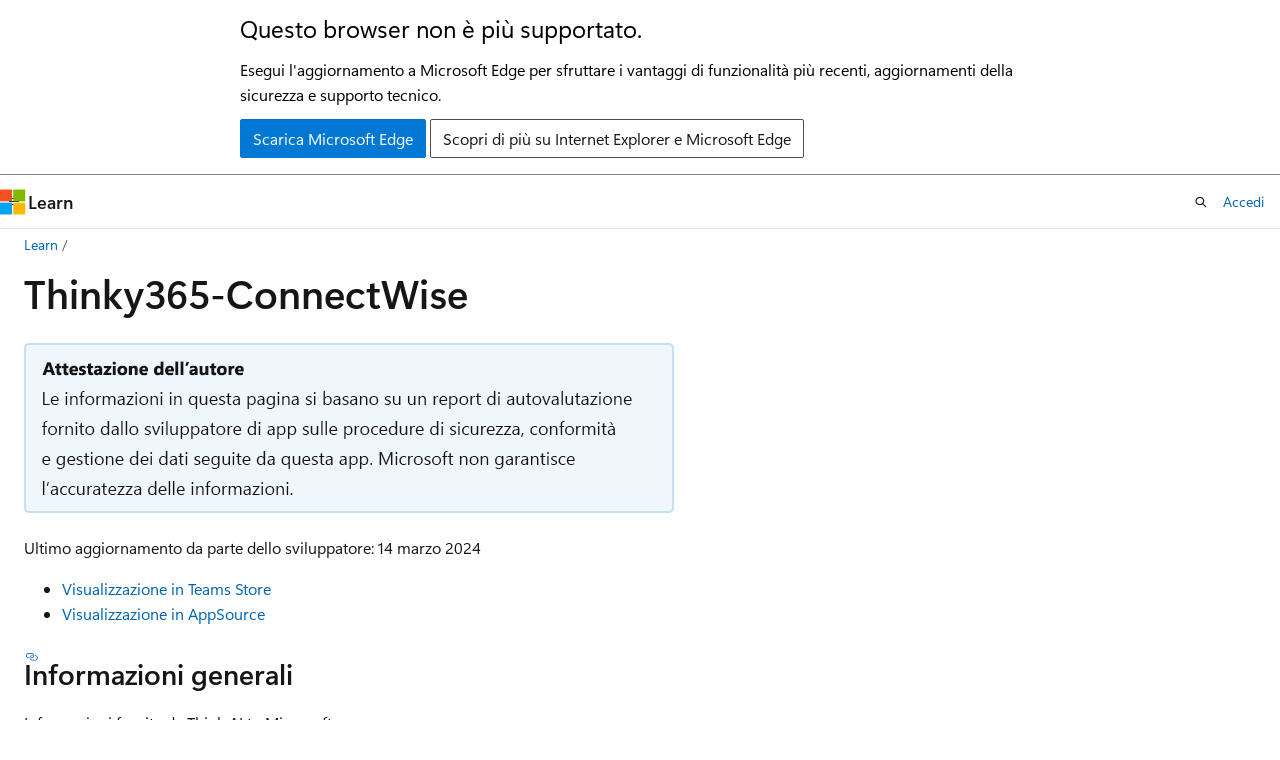

--- FILE ---
content_type: text/html
request_url: https://learn.microsoft.com/it-it/microsoft-365-app-certification/teams/think-ai-thinky365-connectwise
body_size: 50849
content:
 <!DOCTYPE html>
		<html
			class="layout layout-holy-grail   show-table-of-contents conceptual show-breadcrumb default-focus"
			lang="it-it"
			dir="ltr"
			data-authenticated="false"
			data-auth-status-determined="false"
			data-target="docs"
			x-ms-format-detection="none"
		>
			
		<head>
			<title>Informazioni sulle applicazioni per Thinky365-ConnectWise da Think AI - Microsoft 365 App Certification | Microsoft Learn</title>
			<meta charset="utf-8" />
			<meta name="viewport" content="width=device-width, initial-scale=1.0" />
			<meta name="color-scheme" content="light dark" />

			<meta name="description" content="Tutte le informazioni di sicurezza e conformità disponibili per Thinky365-ConnectWise, i criteri di gestione dei dati, le informazioni sul catalogo delle app di Microsoft Cloud App Security e le informazioni sulla sicurezza/conformità nel registro CSA STAR." />
			<link rel="canonical" href="https://learn.microsoft.com/it-it/microsoft-365-app-certification/teams/think-ai-thinky365-connectwise" /> 

			<!-- Non-customizable open graph and sharing-related metadata -->
			<meta name="twitter:card" content="summary_large_image" />
			<meta name="twitter:site" content="@MicrosoftLearn" />
			<meta property="og:type" content="website" />
			<meta property="og:image:alt" content="Microsoft Learn" />
			<meta property="og:image" content="https://learn.microsoft.com/en-us/media/open-graph-image.png" />
			<!-- Page specific open graph and sharing-related metadata -->
			<meta property="og:title" content="Informazioni sulle applicazioni per Thinky365-ConnectWise da Think AI - Microsoft 365 App Certification" />
			<meta property="og:url" content="https://learn.microsoft.com/it-it/microsoft-365-app-certification/teams/think-ai-thinky365-connectwise" />
			<meta property="og:description" content="Tutte le informazioni di sicurezza e conformità disponibili per Thinky365-ConnectWise, i criteri di gestione dei dati, le informazioni sul catalogo delle app di Microsoft Cloud App Security e le informazioni sulla sicurezza/conformità nel registro CSA STAR." />
			<meta name="platform_id" content="4c421876-624a-b306-5e13-352da66e0009" /> <meta name="scope" content="Microsoft Teams" />
			<meta name="locale" content="it-it" />
			 <meta name="adobe-target" content="true" /> 
			<meta name="uhfHeaderId" content="MSDocsHeader-M365-IT" />

			<meta name="page_type" content="conceptual" />

			<!--page specific meta tags-->
			

			<!-- custom meta tags -->
			
		<meta name="schema" content="Conceptual" />
	
		<meta name="author" content="LGerrard" />
	
		<meta name="breadcrumb_path" content="/microsoft-365-app-certification/breadcrumb/toc.json" />
	
		<meta name="certification_type" content="attested" />
	
		<meta name="depot_name" content="office.OfficeDocs-M365AppCertification" />
	
		<meta name="document_id" content="8cdbd11a-7e1c-941b-6034-9bbfb5b7790c" />
	
		<meta name="document_version_independent_id" content="8cdbd11a-7e1c-941b-6034-9bbfb5b7790c" />
	
		<meta name="feedback_system" content="None" />
	
		<meta name="git_commit_id" content="fcc0a44d21f60aa202fb40641c070aa8123f1980" />
	
		<meta name="gitcommit" content="https://github.com/MicrosoftDocs/OfficeDocs-AppCompliance-pr/blob/fcc0a44d21f60aa202fb40641c070aa8123f1980/Apps/teams/think-ai-thinky365-connectwise.md" />
	
		<meta name="manager" content="tonybal" />
	
		<meta name="ms.author" content="legerrar" />
	
		<meta name="ms.date" content="2024-03-14T00:00:00Z" />
	
		<meta name="ms.service" content="microsoft-365-app-compliance-program" />
	
		<meta name="ms.topic" content="article" />
	
		<meta name="original_content_git_url" content="https://github.com/MicrosoftDocs/OfficeDocs-AppCompliance-pr/blob/live/Apps/teams/think-ai-thinky365-connectwise.md" />
	
		<meta name="recommendations" content="true" />
	
		<meta name="site_name" content="Docs" />
	
		<meta name="updated_at" content="2024-11-22T04:52:00Z" />
	
		<meta name="zone_pivot_groups" content="app-info-data-security-compliance-privsection-zerotrust" />
	
		<meta name="ocv-translation-feedback" content="true" />
	
		<meta name="ms.translationtype" content="MT" />
	
		<meta name="ms.contentlocale" content="it-it" />
	
		<meta name="loc_version" content="2024-07-18T20:30:11.2694282Z" />
	
		<meta name="loc_source_id" content="Github-181972375#live" />
	
		<meta name="loc_file_id" content="Github-181972375.live.office.OfficeDocs-M365AppCertification.teams/think-ai-thinky365-connectwise.md" />
	
		<meta name="toc_rel" content="../toc.json" />
	
		<meta name="feedback_product_url" content="" />
	
		<meta name="feedback_help_link_type" content="" />
	
		<meta name="feedback_help_link_url" content="" />
	
		<meta name="word_count" content="1015" />
	
		<meta name="asset_id" content="teams/think-ai-thinky365-connectwise" />
	
		<meta name="item_type" content="Content" />
	
		<meta name="previous_tlsh_hash" content="BE3F89E19588CB2B5AFF308CDDA4CFD5D828F09C5F33B858CB11C8E6B34D245E6D92ED27F1B9C6C42906AA6B138FD991B145E57FC8C9BBE9740188E6121D118A999A71DF04" />
	
		<meta name="github_feedback_content_git_url" content="https://github.com/MicrosoftDocs/OfficeDocs-AppCompliance/blob/public/Apps/teams/think-ai-thinky365-connectwise.md" />
	 

			<!-- assets and js globals -->
			
			<link rel="stylesheet" href="/static/assets/0.4.03309.7437-48c6dbc9/styles/site-ltr.css" />
			
			<link rel="preconnect" href="//mscom.demdex.net" crossorigin />
						<link rel="dns-prefetch" href="//target.microsoft.com" />
						<link rel="dns-prefetch" href="//microsoftmscompoc.tt.omtrdc.net" />
						<link
							rel="preload"
							as="script"
							href="/static/third-party/adobe-target/at-js/2.9.0/at.js"
							integrity="sha384-l4AKhsU8cUWSht4SaJU5JWcHEWh1m4UTqL08s6b/hqBLAeIDxTNl+AMSxTLx6YMI"
							crossorigin="anonymous"
							id="adobe-target-script"
							type="application/javascript"
						/>
			<script src="https://wcpstatic.microsoft.com/mscc/lib/v2/wcp-consent.js"></script>
			<script src="https://js.monitor.azure.com/scripts/c/ms.jsll-4.min.js"></script>
			<script src="/_themes/docs.theme/master/it-it/_themes/global/deprecation.js"></script>

			<!-- msdocs global object -->
			<script id="msdocs-script">
		var msDocs = {
  "environment": {
    "accessLevel": "online",
    "azurePortalHostname": "portal.azure.com",
    "reviewFeatures": false,
    "supportLevel": "production",
    "systemContent": true,
    "siteName": "learn",
    "legacyHosting": false
  },
  "data": {
    "contentLocale": "it-it",
    "contentDir": "ltr",
    "userLocale": "it-it",
    "userDir": "ltr",
    "pageTemplate": "Conceptual",
    "brand": "",
    "context": {},
    "standardFeedback": false,
    "showFeedbackReport": false,
    "feedbackHelpLinkType": "",
    "feedbackHelpLinkUrl": "",
    "feedbackSystem": "None",
    "feedbackGitHubRepo": "",
    "feedbackProductUrl": "",
    "extendBreadcrumb": true,
    "isEditDisplayable": false,
    "isPrivateUnauthorized": false,
    "hideViewSource": false,
    "isPermissioned": false,
    "hasRecommendations": true,
    "contributors": [
      {
        "name": "LGerrard",
        "url": "https://github.com/LGerrard"
      },
      {
        "name": "testaccount29-eng",
        "url": "https://github.com/testaccount29-eng"
      },
      {
        "name": "certgit",
        "url": "https://github.com/certgit"
      }
    ]
  },
  "functions": {}
};;
	</script>

			<!-- base scripts, msdocs global should be before this -->
			<script src="/static/assets/0.4.03309.7437-48c6dbc9/scripts/it-it/index-docs.js"></script>
			

			<!-- json-ld -->
			
		</head>
	
			<body
				id="body"
				data-bi-name="body"
				class="layout-body "
				lang="it-it"
				dir="ltr"
			>
				<header class="layout-body-header">
		<div class="header-holder has-default-focus">
			
		<a
			href="#main"
			
			style="z-index: 1070"
			class="outline-color-text visually-hidden-until-focused position-fixed inner-focus focus-visible top-0 left-0 right-0 padding-xs text-align-center background-color-body"
			
		>
			Ignora e passa al contenuto principale
		</a>
	
		<a
			href="#"
			data-skip-to-ask-learn
			style="z-index: 1070"
			class="outline-color-text visually-hidden-until-focused position-fixed inner-focus focus-visible top-0 left-0 right-0 padding-xs text-align-center background-color-body"
			hidden
		>
			Passare all&#39;esperienza di chat di Ask Learn
		</a>
	

			<div hidden id="cookie-consent-holder" data-test-id="cookie-consent-container"></div>
			<!-- Unsupported browser warning -->
			<div
				id="unsupported-browser"
				style="background-color: white; color: black; padding: 16px; border-bottom: 1px solid grey;"
				hidden
			>
				<div style="max-width: 800px; margin: 0 auto;">
					<p style="font-size: 24px">Questo browser non è più supportato.</p>
					<p style="font-size: 16px; margin-top: 16px;">
						Esegui l&#39;aggiornamento a Microsoft Edge per sfruttare i vantaggi di funzionalità più recenti, aggiornamenti della sicurezza e supporto tecnico.
					</p>
					<div style="margin-top: 12px;">
						<a
							href="https://go.microsoft.com/fwlink/p/?LinkID=2092881 "
							style="background-color: #0078d4; border: 1px solid #0078d4; color: white; padding: 6px 12px; border-radius: 2px; display: inline-block;"
						>
							Scarica Microsoft Edge
						</a>
						<a
							href="https://learn.microsoft.com/en-us/lifecycle/faq/internet-explorer-microsoft-edge"
							style="background-color: white; padding: 6px 12px; border: 1px solid #505050; color: #171717; border-radius: 2px; display: inline-block;"
						>
							Scopri di più su Internet Explorer e Microsoft Edge
						</a>
					</div>
				</div>
			</div>
			<!-- site header -->
			<header
				id="ms--site-header"
				data-test-id="site-header-wrapper"
				role="banner"
				itemscope="itemscope"
				itemtype="http://schema.org/Organization"
			>
				<div
					id="ms--mobile-nav"
					class="site-header display-none-tablet padding-inline-none gap-none"
					data-bi-name="mobile-header"
					data-test-id="mobile-header"
				></div>
				<div
					id="ms--primary-nav"
					class="site-header display-none display-flex-tablet"
					data-bi-name="L1-header"
					data-test-id="primary-header"
				></div>
				<div
					id="ms--secondary-nav"
					class="site-header display-none display-flex-tablet"
					data-bi-name="L2-header"
					data-test-id="secondary-header"
					
				></div>
			</header>
			
		<!-- banner -->
		<div data-banner>
			<div id="disclaimer-holder"></div>
			
		</div>
		<!-- banner end -->
	
		</div>
	</header>
				 <section
					id="layout-body-menu"
					class="layout-body-menu display-flex"
					data-bi-name="menu"
			  >
					
		<div
			id="left-container"
			class="left-container display-none display-block-tablet padding-inline-sm padding-bottom-sm width-full"
			data-toc-container="true"
		>
			<!-- Regular TOC content (default) -->
			<div id="ms--toc-content" class="height-full">
				<nav
					id="affixed-left-container"
					class="margin-top-sm-tablet position-sticky display-flex flex-direction-column"
					aria-label="Principale"
					data-bi-name="left-toc"
					role="navigation"
				></nav>
			</div>
			<!-- Collapsible TOC content (hidden by default) -->
			<div id="ms--toc-content-collapsible" class="height-full" hidden>
				<nav
					id="affixed-left-container"
					class="margin-top-sm-tablet position-sticky display-flex flex-direction-column"
					aria-label="Principale"
					data-bi-name="left-toc"
					role="navigation"
				>
					<div
						id="ms--collapsible-toc-header"
						class="display-flex justify-content-flex-end margin-bottom-xxs"
					>
						<button
							type="button"
							class="button button-clear inner-focus"
							data-collapsible-toc-toggle
							aria-expanded="true"
							aria-controls="ms--collapsible-toc-content"
							aria-label="Sommario"
						>
							<span class="icon font-size-h4" aria-hidden="true">
								<span class="docon docon-panel-left-contract"></span>
							</span>
						</button>
					</div>
				</nav>
			</div>
		</div>
	
			  </section>

				<main
					id="main"
					role="main"
					class="layout-body-main "
					data-bi-name="content"
					lang="it-it"
					dir="ltr"
				>
					
			<div
		id="ms--content-header"
		class="content-header default-focus border-bottom-none"
		data-bi-name="content-header"
	>
		<div class="content-header-controls margin-xxs margin-inline-sm-tablet">
			<button
				type="button"
				class="contents-button button button-sm margin-right-xxs"
				data-bi-name="contents-expand"
				aria-haspopup="true"
				data-contents-button
			>
				<span class="icon" aria-hidden="true"><span class="docon docon-menu"></span></span>
				<span class="contents-expand-title"> Sommario </span>
			</button>
			<button
				type="button"
				class="ap-collapse-behavior ap-expanded button button-sm"
				data-bi-name="ap-collapse"
				aria-controls="action-panel"
			>
				<span class="icon" aria-hidden="true"><span class="docon docon-exit-mode"></span></span>
				<span>Esci dalla modalità editor</span>
			</button>
		</div>
	</div>
			<div data-main-column class="padding-sm padding-top-none padding-top-sm-tablet">
				<div>
					
		<div id="article-header" class="background-color-body margin-bottom-xs display-none-print">
			<div class="display-flex align-items-center justify-content-space-between">
				
		<details
			id="article-header-breadcrumbs-overflow-popover"
			class="popover"
			data-for="article-header-breadcrumbs"
		>
			<summary
				class="button button-clear button-primary button-sm inner-focus"
				aria-label="Tutti i percorsi di navigazione"
			>
				<span class="icon">
					<span class="docon docon-more"></span>
				</span>
			</summary>
			<div id="article-header-breadcrumbs-overflow" class="popover-content padding-none"></div>
		</details>

		<bread-crumbs
			id="article-header-breadcrumbs"
			role="group"
			aria-label="Percorsi di navigazione"
			data-test-id="article-header-breadcrumbs"
			class="overflow-hidden flex-grow-1 margin-right-sm margin-right-md-tablet margin-right-lg-desktop margin-left-negative-xxs padding-left-xxs"
		></bread-crumbs>
	 
		<div
			id="article-header-page-actions"
			class="opacity-none margin-left-auto display-flex flex-wrap-no-wrap align-items-stretch"
		>
			
		<button
			class="button button-sm border-none inner-focus display-none-tablet flex-shrink-0 "
			data-bi-name="ask-learn-assistant-entry"
			data-test-id="ask-learn-assistant-modal-entry-mobile"
			data-ask-learn-modal-entry
			
			type="button"
			style="min-width: max-content;"
			aria-expanded="false"
			aria-label="Chiedi a Learn"
			hidden
		>
			<span class="icon font-size-lg" aria-hidden="true">
				<span class="docon docon-chat-sparkle-fill gradient-ask-learn-logo"></span>
			</span>
		</button>
		<button
			class="button button-sm display-none display-inline-flex-tablet display-none-desktop flex-shrink-0 margin-right-xxs border-color-ask-learn "
			data-bi-name="ask-learn-assistant-entry"
			
			data-test-id="ask-learn-assistant-modal-entry-tablet"
			data-ask-learn-modal-entry
			type="button"
			style="min-width: max-content;"
			aria-expanded="false"
			hidden
		>
			<span class="icon font-size-lg" aria-hidden="true">
				<span class="docon docon-chat-sparkle-fill gradient-ask-learn-logo"></span>
			</span>
			<span>Chiedi a Learn</span>
		</button>
		<button
			class="button button-sm display-none flex-shrink-0 display-inline-flex-desktop margin-right-xxs border-color-ask-learn "
			data-bi-name="ask-learn-assistant-entry"
			
			data-test-id="ask-learn-assistant-flyout-entry"
			data-ask-learn-flyout-entry
			data-flyout-button="toggle"
			type="button"
			style="min-width: max-content;"
			aria-expanded="false"
			aria-controls="ask-learn-flyout"
			hidden
		>
			<span class="icon font-size-lg" aria-hidden="true">
				<span class="docon docon-chat-sparkle-fill gradient-ask-learn-logo"></span>
			</span>
			<span>Chiedi a Learn</span>
		</button>
	 
		<button
			type="button"
			id="ms--focus-mode-button"
			data-focus-mode
			data-bi-name="focus-mode-entry"
			class="button button-sm flex-shrink-0 margin-right-xxs display-none display-inline-flex-desktop"
		>
			<span class="icon font-size-lg" aria-hidden="true">
				<span class="docon docon-glasses"></span>
			</span>
			<span>Modalità messa a fuoco</span>
		</button>
	 

			<details class="popover popover-right" id="article-header-page-actions-overflow">
				<summary
					class="justify-content-flex-start button button-clear button-sm button-primary inner-focus"
					aria-label="Altre azioni"
					title="Altre azioni"
				>
					<span class="icon" aria-hidden="true">
						<span class="docon docon-more-vertical"></span>
					</span>
				</summary>
				<div class="popover-content">
					
		<button
			data-page-action-item="overflow-mobile"
			type="button"
			class="button-block button-sm inner-focus button button-clear display-none-tablet justify-content-flex-start text-align-left"
			data-bi-name="contents-expand"
			data-contents-button
			data-popover-close
		>
			<span class="icon">
				<span class="docon docon-editor-list-bullet" aria-hidden="true"></span>
			</span>
			<span class="contents-expand-title">Sommario</span>
		</button>
	 
		<a
			id="lang-link-overflow"
			class="button-sm inner-focus button button-clear button-block justify-content-flex-start text-align-left"
			data-bi-name="language-toggle"
			data-page-action-item="overflow-all"
			data-check-hidden="true"
			data-read-in-link
			href="#"
			hidden
		>
			<span class="icon" aria-hidden="true" data-read-in-link-icon>
				<span class="docon docon-locale-globe"></span>
			</span>
			<span data-read-in-link-text>Leggere in inglese</span>
		</a>
	 
		<button
			type="button"
			class="collection button button-clear button-sm button-block justify-content-flex-start text-align-left inner-focus"
			data-list-type="collection"
			data-bi-name="collection"
			data-page-action-item="overflow-all"
			data-check-hidden="true"
			data-popover-close
		>
			<span class="icon" aria-hidden="true">
				<span class="docon docon-circle-addition"></span>
			</span>
			<span class="collection-status">Aggiungi</span>
		</button>
	
					
		<button
			type="button"
			class="collection button button-block button-clear button-sm justify-content-flex-start text-align-left inner-focus"
			data-list-type="plan"
			data-bi-name="plan"
			data-page-action-item="overflow-all"
			data-check-hidden="true"
			data-popover-close
			hidden
		>
			<span class="icon" aria-hidden="true">
				<span class="docon docon-circle-addition"></span>
			</span>
			<span class="plan-status">Aggiungere al piano</span>
		</button>
	  
					
		<hr class="margin-block-xxs" />
		<h4 class="font-size-sm padding-left-xxs">Condividi tramite</h4>
		
					<a
						class="button button-clear button-sm inner-focus button-block justify-content-flex-start text-align-left text-decoration-none share-facebook"
						data-bi-name="facebook"
						data-page-action-item="overflow-all"
						href="#"
					>
						<span class="icon color-primary" aria-hidden="true">
							<span class="docon docon-facebook-share"></span>
						</span>
						<span>Facebook</span>
					</a>

					<a
						href="#"
						class="button button-clear button-sm inner-focus button-block justify-content-flex-start text-align-left text-decoration-none share-twitter"
						data-bi-name="twitter"
						data-page-action-item="overflow-all"
					>
						<span class="icon color-text" aria-hidden="true">
							<span class="docon docon-xlogo-share"></span>
						</span>
						<span>x.com</span>
					</a>

					<a
						href="#"
						class="button button-clear button-sm inner-focus button-block justify-content-flex-start text-align-left text-decoration-none share-linkedin"
						data-bi-name="linkedin"
						data-page-action-item="overflow-all"
					>
						<span class="icon color-primary" aria-hidden="true">
							<span class="docon docon-linked-in-logo"></span>
						</span>
						<span>LinkedIn</span>
					</a>
					<a
						href="#"
						class="button button-clear button-sm inner-focus button-block justify-content-flex-start text-align-left text-decoration-none share-email"
						data-bi-name="email"
						data-page-action-item="overflow-all"
					>
						<span class="icon color-primary" aria-hidden="true">
							<span class="docon docon-mail-message"></span>
						</span>
						<span>E-mail</span>
					</a>
			  
	 
		<hr class="margin-block-xxs" />
		<button
			class="button button-block button-clear button-sm justify-content-flex-start text-align-left inner-focus"
			type="button"
			data-bi-name="print"
			data-page-action-item="overflow-all"
			data-popover-close
			data-print-page
			data-check-hidden="true"
		>
			<span class="icon color-primary" aria-hidden="true">
				<span class="docon docon-print"></span>
			</span>
			<span>Stampa</span>
		</button>
	
				</div>
			</details>
		</div>
	
			</div>
		</div>
	  
		<!-- privateUnauthorizedTemplate is hidden by default -->
		<div unauthorized-private-section data-bi-name="permission-content-unauthorized-private" hidden>
			<hr class="hr margin-top-xs margin-bottom-sm" />
			<div class="notification notification-info">
				<div class="notification-content">
					<p class="margin-top-none notification-title">
						<span class="icon">
							<span class="docon docon-exclamation-circle-solid" aria-hidden="true"></span>
						</span>
						<span>Nota</span>
					</p>
					<p class="margin-top-none authentication-determined not-authenticated">
						L'accesso a questa pagina richiede l'autorizzazione. È possibile provare ad <a class="docs-sign-in" href="#" data-bi-name="permission-content-sign-in">accedere</a> o <a  class="docs-change-directory" data-bi-name="permisson-content-change-directory">modificare le directory</a>.
					</p>
					<p class="margin-top-none authentication-determined authenticated">
						L'accesso a questa pagina richiede l'autorizzazione. È possibile provare a <a class="docs-change-directory" data-bi-name="permisson-content-change-directory">modificare le directory</a>.
					</p>
				</div>
			</div>
		</div>
	
					<div class="content"><h1 id="thinky365-connectwise">Thinky365-ConnectWise</h1></div>
					
		<div
			id="article-metadata"
			data-bi-name="article-metadata"
			data-test-id="article-metadata"
			class="page-metadata-container display-flex gap-xxs justify-content-space-between align-items-center flex-wrap-wrap"
		>
			 
				<div
					id="user-feedback"
					class="margin-block-xxs display-none display-none-print"
					hidden
					data-hide-on-archived
				>
					
		<button
			id="user-feedback-button"
			data-test-id="conceptual-feedback-button"
			class="button button-sm button-clear button-primary display-none"
			type="button"
			data-bi-name="user-feedback-button"
			data-user-feedback-button
			hidden
		>
			<span class="icon" aria-hidden="true">
				<span class="docon docon-like"></span>
			</span>
			<span>Commenti e suggerimenti</span>
		</button>
	
				</div>
		  
		</div>
	 
		<div data-id="ai-summary" hidden>
			<div id="ms--ai-summary-cta" class="margin-top-xs display-flex align-items-center">
				<span class="icon" aria-hidden="true">
					<span class="docon docon-sparkle-fill gradient-text-vivid"></span>
				</span>
				<button
					id="ms--ai-summary"
					type="button"
					class="tag tag-sm tag-suggestion margin-left-xxs"
					data-test-id="ai-summary-cta"
					data-bi-name="ai-summary-cta"
					data-an="ai-summary"
				>
					<span class="ai-summary-cta-text">
						Riepiloga questo articolo per me
					</span>
				</button>
			</div>
			<!-- Slot where the client will render the summary card after the user clicks the CTA -->
			<div id="ms--ai-summary-header" class="margin-top-xs"></div>
		</div>
	 
		<nav
			id="center-doc-outline"
			class="doc-outline is-hidden-desktop display-none-print margin-bottom-sm"
			data-bi-name="intopic toc"
			aria-label="In questo articolo"
		>
			<h2 id="ms--in-this-article" class="title is-6 margin-block-xs">
				In questo articolo
			</h2>
		</nav>
	
					<div class="content"><p></p>

              <img alt="Attestazione del server di pubblicazione: le informazioni in questa pagina si basano su un report di autovalutazione fornito dallo sviluppatore dell'app sulle procedure di sicurezza, conformità e gestione dei dati seguite da questa app. Microsoft non garantisce l'accuratezza delle informazioni." src="../media/attested.png" width="650" data-linktype="relative-path">
              
            
<p>Ultimo aggiornamento da parte dello sviluppatore: 14 marzo 2024</p>
<ul>
<li>
              <a href="https://teams.microsoft.com/l/app/1191b3d5-ea1d-4605-9a94-ac4523b85c06" target="_blank" data-linktype="external">Visualizzazione in Teams Store</a></li>
<li>
              <a href="https://appsource.microsoft.com/product/office/WA200004299" target="_blank" data-linktype="external">Visualizzazione in AppSource</a></li>
</ul>
<div class="zone has-pivot" data-pivot="general">
<h3 id="general-information">Informazioni generali</h3>
<p>Informazioni fornite da Think AI to Microsoft:</p>
<table>
<thead>
<tr>
<th style="text-align: left;">
              <strong>Informazioni</strong></th>
<th style="text-align: left;">
              <strong>Risposta</strong></th>
</tr>
</thead>
<tbody>
<tr>
<td style="text-align: left;">Nome dell'app</td>
<td style="text-align: left;">Thinky365-ConnectWise</td>
</tr>
<tr>
<td style="text-align: left;">ID</td>
<td style="text-align: left;">WA200004299</td>
</tr>
<tr>
<td style="text-align: left;">client Office 365 supportati</td>
<td style="text-align: left;">Microsoft Teams</td>
</tr>
<tr>
<td style="text-align: left;">Nome della società partner</td>
<td style="text-align: left;">Pensare all'intelligenza artificiale</td>
</tr>
<tr>
<td style="text-align: left;">Sito Web dell'azienda</td>
<td style="text-align: left;"><a href="https://www.thinky365.com" data-linktype="external">https://www.thinky365.com</a></td>
</tr>
<tr>
<td style="text-align: left;">Condizioni per l'utilizzo dell'app</td>
<td style="text-align: left;"><a href="https://thinky365.com/terms-of-use/" data-linktype="external">https://thinky365.com/terms-of-use/</a></td>
</tr>
<tr>
<td style="text-align: left;">Funzionalità di base dell'app</td>
<td style="text-align: left;">Engage con i clienti in modi nuovi e innovativi migliorando al tempo stesso l'esperienza complessiva del cliente</td>
</tr>
<tr>
<td style="text-align: left;">Sede della società</td>
<td style="text-align: left;">Stati Uniti d'America</td>
</tr>
<tr>
<td style="text-align: left;">Pagina delle informazioni sull'app</td>
<td style="text-align: left;"></td>
</tr>
<tr>
<td style="text-align: left;">Qual è l'ambiente di hosting o il modello di servizio usato per eseguire l'app?</td>
<td style="text-align: left;">Paas</td>
</tr>
<tr>
<td style="text-align: left;">Quali provider di servizi cloud di hosting usano l'app?</td>
<td style="text-align: left;">Azure</td>
</tr>
</tbody>
</table>
<h3 id="questions">Domande</h3>
<p>Domande o aggiornamenti a una qualsiasi delle informazioni visualizzate qui? 
              <a href="https://aka.ms/AppComplianceQuestions" target="_blank" data-linktype="external">Contattaci!</a></p>
</div>
<div class="zone has-pivot" data-pivot="data">
<h3 id="how-the-app-handles-data">Modalità di gestione dei dati da parte dell'app</h3>
<p>Queste informazioni sono state fornite da Think AI su come questa app raccoglie e archivia i dati dell'organizzazione e sul controllo che l'organizzazione avrà sui dati raccolti dall'app.</p>
<table>
<thead>
<tr>
<th style="text-align: left;">
              <strong>Informazioni</strong></th>
<th style="text-align: left;">
              <strong>Risposta</strong></th>
</tr>
</thead>
<tbody>
<tr>
<td style="text-align: left;">L'app o l'infrastruttura sottostante elabora i dati relativi a un cliente Microsoft o al dispositivo?</td>
<td style="text-align: left;">No</td>
</tr>
<tr>
<td style="text-align: left;">L'app o l'infrastruttura sottostante archivia i dati dei clienti Microsoft?</td>
<td style="text-align: left;">Sì</td>
</tr>
<tr>
<td style="text-align: left;">Quali dati vengono archiviati nei database?</td>
<td style="text-align: left;">Endpoint di servizi come Microsoft Graph, CRM e Azure</td>
</tr>
<tr>
<td style="text-align: left;">Se l'infrastruttura sottostante elabora o archivia i dati dei clienti Microsoft, dove vengono archiviati geograficamente questi dati?</td>
<td style="text-align: left;">Stati Uniti d'America</td>
</tr>
<tr>
<td style="text-align: left;">Si dispone di un processo di noleggio e smaltimento dei dati stabilito?</td>
<td style="text-align: left;">No</td>
</tr>
<tr>
<td style="text-align: left;">Per quanto tempo vengono conservati i dati dopo la chiusura dell'account?</td>
<td style="text-align: left;">Meno di 30 giorni</td>
</tr>
<tr>
<td style="text-align: left;">Si dispone di un processo di gestione dell'accesso ai dati stabilito?</td>
<td style="text-align: left;">Sì</td>
</tr>
<tr>
<td style="text-align: left;">Trasferisci i dati dei clienti o il contenuto del cliente a terze parti o sub-responsabili del trattamento?</td>
<td style="text-align: left;">No</td>
</tr>
</tbody>
</table>
<h3 id="questions">Domande</h3>
<p>Domande o aggiornamenti a una qualsiasi delle informazioni visualizzate qui? 
              <a href="https://aka.ms/AppComplianceQuestions" target="_blank" data-linktype="external">Contattaci!</a></p>
</div>
<div class="zone has-pivot" data-pivot="security">
<p>Di seguito sono riportate le informazioni del catalogo <a href="https://www.microsoft.com/enterprise-mobility-security/cloud-app-security" data-linktype="external">di Microsoft Cloud App Security</a>.</p>
<table>
<thead>
<tr>
<th style="text-align: left;">
              <strong>Informazioni</strong></th>
<th style="text-align: left;">
              <strong>Risposta</strong></th>
</tr>
</thead>
<tbody>
<tr>
<td style="text-align: left;">Si eseguono test di penetrazione annuali sull'app?</td>
<td style="text-align: left;">No</td>
</tr>
<tr>
<td style="text-align: left;">L'app dispone di un piano di ripristino di emergenza documentato, inclusa una strategia di backup e ripristino?</td>
<td style="text-align: left;">Sì</td>
</tr>
<tr>
<td style="text-align: left;">L'ambiente usa la protezione antimalware tradizionale o i controlli delle applicazioni?</td>
<td style="text-align: left;">ApplicationControls</td>
</tr>
<tr>
<td style="text-align: left;">Si dispone di un processo stabilito per l'individuazione e la classificazione dei rischi delle vulnerabilità di sicurezza?</td>
<td style="text-align: left;">No</td>
</tr>
<tr>
<td style="text-align: left;">Si dispone di un criterio che regola il contratto di servizio (SLA) per l'applicazione di patch?</td>
<td style="text-align: left;">No</td>
</tr>
<tr>
<td style="text-align: left;">Si eseguono attività di gestione delle patch in base ai contratti di servizio dei criteri di applicazione delle patch?</td>
<td style="text-align: left;">No</td>
</tr>
<tr>
<td style="text-align: left;">L'ambiente ha sistemi operativi o software non supportati?</td>
<td style="text-align: left;">No</td>
</tr>
<tr>
<td style="text-align: left;">Si esegue l'analisi trimestrale delle vulnerabilità nell'app e nell'infrastruttura che la supporta?</td>
<td style="text-align: left;">Sì</td>
</tr>
<tr>
<td style="text-align: left;">È installato un firewall sul limite di rete esterno?</td>
<td style="text-align: left;">Sì</td>
</tr>
<tr>
<td style="text-align: left;">Si dispone di un processo di gestione delle modifiche stabilito usato per esaminare e approvare le richieste di modifica prima che vengano distribuite nell'ambiente di produzione?</td>
<td style="text-align: left;">Sì</td>
</tr>
<tr>
<td style="text-align: left;">Una persona aggiuntiva sta esaminando e approvando tutte le richieste di modifica del codice inviate all'ambiente di produzione dallo sviluppatore originale?</td>
<td style="text-align: left;">Sì</td>
</tr>
<tr>
<td style="text-align: left;">Le procedure di codifica sicura tengono conto delle classi di vulnerabilità comuni, ad esempio OWASP Top 10?</td>
<td style="text-align: left;">Sì</td>
</tr>
<tr>
<td style="text-align: left;">Autenticazione a più fattori abilitata per:</td>
<td style="text-align: left;">CodeRepositories, DNSManagement, Credential</td>
</tr>
<tr>
<td style="text-align: left;">Si dispone di un processo stabilito per il provisioning, la modifica e l'eliminazione degli account dei dipendenti?</td>
<td style="text-align: left;">Sì</td>
</tr>
<tr>
<td style="text-align: left;">Si dispone di software di rilevamento e prevenzione delle intrusioni (IDPS) distribuito nel perimetro del limite di rete che supporta l'app?</td>
<td style="text-align: left;">N/D</td>
</tr>
<tr>
<td style="text-align: left;">La registrazione eventi è configurata in tutti i componenti di sistema che supportano l'app?</td>
<td style="text-align: left;">Sì</td>
</tr>
<tr>
<td style="text-align: left;">Tutti i log vengono esaminati con cadenza regolare da strumenti umani o automatizzati per rilevare potenziali eventi di sicurezza?</td>
<td style="text-align: left;">Sì</td>
</tr>
<tr>
<td style="text-align: left;">Quando viene rilevato un evento di sicurezza, gli avvisi vengono inviati automaticamente a un dipendente per la valutazione?</td>
<td style="text-align: left;">Sì</td>
</tr>
<tr>
<td style="text-align: left;">È stato stabilito un processo formale di gestione dei rischi per la sicurezza delle informazioni?</td>
<td style="text-align: left;">Sì</td>
</tr>
<tr>
<td style="text-align: left;">Si dispone di un processo formale di risposta agli eventi imprevisti di sicurezza documentato e stabilito?</td>
<td style="text-align: left;">No</td>
</tr>
</tbody>
</table>
<h3 id="questions">Domande</h3>
<p>Domande o aggiornamenti a una qualsiasi delle informazioni visualizzate qui? 
              <a href="https://aka.ms/AppComplianceQuestions" target="_blank" data-linktype="external">Contattaci!</a></p>
</div>
<div class="zone has-pivot" data-pivot="compliance">
<table>
<thead>
<tr>
<th style="text-align: left;">
              <strong>Informazioni</strong></th>
<th style="text-align: left;">
              <strong>Risposta</strong></th>
</tr>
</thead>
<tbody>
<tr>
<td style="text-align: left;">L'app è conforme al Health Insurance Portability and Accounting Act (HIPAA)?</td>
<td style="text-align: left;">N/D</td>
</tr>
<tr>
<td style="text-align: left;">L'app è conforme a Health Information Trust Alliance, Common Security Framework (HITRUST CSF)?</td>
<td style="text-align: left;">N/D</td>
</tr>
<tr>
<td style="text-align: left;">L'app è conforme ai controlli dell'organizzazione del servizio (SOC 1)?</td>
<td style="text-align: left;">N/D</td>
</tr>
<tr>
<td style="text-align: left;">L'app è conforme ai controlli dell'organizzazione del servizio (SOC 2)?</td>
<td style="text-align: left;">No</td>
</tr>
<tr>
<td style="text-align: left;">L'app è conforme ai controlli dell'organizzazione dei servizi (SOC 3)?</td>
<td style="text-align: left;">No</td>
</tr>
<tr>
<td style="text-align: left;">Si eseguono valutazioni PCI DSS annuali rispetto all'app e al relativo ambiente di supporto?</td>
<td style="text-align: left;">N/D</td>
</tr>
<tr>
<td style="text-align: left;">L'app International Organization for Standardization (ISO 27001) è certificata?</td>
<td style="text-align: left;">No</td>
</tr>
<tr>
<td style="text-align: left;">L'app è conforme all'Organizzazione internazionale per la standardizzazione (ISO 27018)?</td>
<td style="text-align: left;">N/D</td>
</tr>
<tr>
<td style="text-align: left;">L'app è conforme all'Organizzazione internazionale per la standardizzazione (ISO 27017)?</td>
<td style="text-align: left;">No</td>
</tr>
<tr>
<td style="text-align: left;">L'app è conforme all'Organizzazione internazionale per la standardizzazione (ISO 27002)?</td>
<td style="text-align: left;">No</td>
</tr>
<tr>
<td style="text-align: left;">L'app Federal Risk and Authorization Management Program (FedRAMP) è conforme?</td>
<td style="text-align: left;">No</td>
</tr>
<tr>
<td style="text-align: left;">L'app è conforme al Family Educational Rights and Privacy Act (FERPA)?</td>
<td style="text-align: left;">N/D</td>
</tr>
<tr>
<td style="text-align: left;">L'app è conforme al Children's Online Privacy Protection Act (COPPA)?</td>
<td style="text-align: left;">N/D</td>
</tr>
<tr>
<td style="text-align: left;">L'app è conforme a Sarbanes-Oxley Act (SOX)?</td>
<td style="text-align: left;">N/D</td>
</tr>
<tr>
<td style="text-align: left;">L'app è conforme a NIST 800-171?</td>
<td style="text-align: left;">N/D</td>
</tr>
<tr>
<td style="text-align: left;">L'app è stata certificata da Cloud Security Alliance (CSA Star)?</td>
<td style="text-align: left;">No</td>
</tr>
</tbody>
</table>
<h3 id="questions">Domande</h3>
<p>Domande o aggiornamenti a una qualsiasi delle informazioni visualizzate qui? 
              <a href="https://aka.ms/AppComplianceQuestions" target="_blank" data-linktype="external">Contattaci!</a></p>
</div>
<div class="zone has-pivot" data-pivot="privsection">
<table>
<thead>
<tr>
<th style="text-align: left;">
              <strong>Informazioni</strong></th>
<th style="text-align: left;">
              <strong>Risposta</strong></th>
</tr>
</thead>
<tbody>
<tr>
<td style="text-align: left;">Si dispone di gdpr o altri requisiti o obblighi di privacy o protezione dei dati (ad esempio CCPA)?</td>
<td style="text-align: left;">No</td>
</tr>
</tbody>
</table>
<h3 id="questions">Domande</h3>
<p>Domande o aggiornamenti a una qualsiasi delle informazioni visualizzate qui? 
              <a href="https://aka.ms/AppComplianceQuestions" target="_blank" data-linktype="external">Contattaci!</a></p>
</div>
<div class="zone has-pivot" data-pivot="zerotrust">
<table>
<thead>
<tr>
<th style="text-align: left;">
              <strong>Informazioni</strong></th>
<th style="text-align: left;">
              <strong>Risposta</strong></th>
</tr>
</thead>
<tbody>
<tr>
<td style="text-align: left;">L'applicazione si integra con Microsoft Identity Platform (Microsoft Entra ID) per l'accesso Single Sign-On, l'accesso api e così via?</td>
<td style="text-align: left;">Sì</td>
</tr>
<tr>
<td style="text-align: left;">Sono state esaminate e rispettate tutte le procedure consigliate applicabili descritte nell'elenco di controllo di integrazione Microsoft Identity Platform?</td>
<td style="text-align: left;">Sì</td>
</tr>
<tr>
<td style="text-align: left;">L'app usa la versione più recente di MSAL (Microsoft Authentication Library) o Microsoft Identity Web per l'autenticazione?</td>
<td style="text-align: left;">Sì</td>
</tr>
<tr>
<td style="text-align: left;">L'app supporta i criteri di accesso condizionale?</td>
<td style="text-align: left;">Sì</td>
</tr>
<tr>
<td style="text-align: left;">Elencare i tipi di criteri supportati</td>
<td style="text-align: left;">Criteri personalizzati</td>
</tr>
<tr>
<td style="text-align: left;">L'app supporta la valutazione dell'accesso continuo (CAE)</td>
<td style="text-align: left;">Sì</td>
</tr>
<tr>
<td style="text-align: left;">L'app archivia le credenziali nel codice?</td>
<td style="text-align: left;">No</td>
</tr>
<tr>
<td style="text-align: left;">Le app e i componenti aggiuntivi per Microsoft 365 potrebbero usare altre API Microsoft all'esterno di Microsoft Graph. L'app o il componente aggiuntivo usa altre API Microsoft?</td>
<td style="text-align: left;">No</td>
</tr>
</tbody>
</table>
<blockquote>
<p>Questa applicazione non usa Microsoft Graph.</p>
</blockquote>
<blockquote>
<p>Questa applicazione non dispone di API aggiuntive.</p>
</blockquote>
<h3 id="questions">Domande</h3>
<p>Domande o aggiornamenti a una qualsiasi delle informazioni visualizzate qui? 
              <a href="https://aka.ms/AppComplianceQuestions" target="_blank" data-linktype="external">Contattaci!</a></p>
</div>
</div>
					
		<div
			id="ms--inline-notifications"
			class="margin-block-xs"
			data-bi-name="inline-notification"
		></div>
	 
		<div
			id="assertive-live-region"
			role="alert"
			aria-live="assertive"
			class="visually-hidden"
			aria-relevant="additions"
			aria-atomic="true"
		></div>
		<div
			id="polite-live-region"
			role="status"
			aria-live="polite"
			class="visually-hidden"
			aria-relevant="additions"
			aria-atomic="true"
		></div>
	
					
				</div>
				
		<div id="ms--additional-resources-mobile" class="display-none-print">
			<hr class="hr" hidden />
			<h2 id="ms--additional-resources-mobile-heading" class="title is-3" hidden>
				Risorse aggiuntive
			</h2>
			
		<section
			id="right-rail-recommendations-mobile"
			class=""
			data-bi-name="recommendations"
			hidden
		></section>
	 
		<section
			id="right-rail-training-mobile"
			class=""
			data-bi-name="learning-resource-card"
			hidden
		></section>
	 
		<section
			id="right-rail-events-mobile"
			class=""
			data-bi-name="events-card"
			hidden
		></section>
	 
		<section
			id="right-rail-qna-mobile"
			class="margin-top-xxs"
			data-bi-name="qna-link-card"
			hidden
		></section>
	
		</div>
	 
		<div
			id="article-metadata-footer"
			data-bi-name="article-metadata-footer"
			data-test-id="article-metadata-footer"
			class="page-metadata-container"
		>
			<hr class="hr" />
			<ul class="metadata page-metadata" data-bi-name="page info" lang="it-it" dir="ltr">
				<li class="visibility-hidden-visual-diff">
			<span class="badge badge-sm text-wrap-pretty">
				<span>Last updated on <local-time format="twoDigitNumeric"
		datetime="2024-04-03T22:48:00.000Z"
		data-article-date-source="calculated"
		class="is-invisible"
	>
		2024-04-03
	</local-time></span>
			</span>
		</li>
			</ul>
		</div>
	
			</div>
			
		<div
			id="action-panel"
			role="region"
			aria-label="Pannello Azioni"
			class="action-panel"
			tabindex="-1"
		></div>
	
		
				</main>
				<aside
					id="layout-body-aside"
					class="layout-body-aside "
					data-bi-name="aside"
			  >
					
		<div
			id="ms--additional-resources"
			class="right-container padding-sm display-none display-block-desktop height-full"
			data-bi-name="pageactions"
			role="complementary"
			aria-label="Risorse aggiuntive"
		>
			<div id="affixed-right-container" data-bi-name="right-column">
				
		<nav
			id="side-doc-outline"
			class="doc-outline border-bottom padding-bottom-xs margin-bottom-xs"
			data-bi-name="intopic toc"
			aria-label="In questo articolo"
		>
			<h3>In questo articolo</h3>
		</nav>
	
				<!-- Feedback -->
				
			</div>
		</div>
	
			  </aside> <section
					id="layout-body-flyout"
					class="layout-body-flyout "
					data-bi-name="flyout"
			  >
					 <div
	class="height-full border-left background-color-body-medium"
	id="ask-learn-flyout"
></div>
			  </section> <div class="layout-body-footer " data-bi-name="layout-footer">
		<footer
			id="footer"
			data-test-id="footer"
			data-bi-name="footer"
			class="footer-layout has-padding has-default-focus border-top  uhf-container"
			role="contentinfo"
		>
			<div class="display-flex gap-xs flex-wrap-wrap is-full-height padding-right-lg-desktop">
				
		<a
			data-mscc-ic="false"
			href="#"
			data-bi-name="select-locale"
			class="locale-selector-link flex-shrink-0 button button-sm button-clear external-link-indicator"
			id=""
			title=""
			><span class="icon" aria-hidden="true"
				><span class="docon docon-world"></span></span
			><span class="local-selector-link-text">it-it</span></a
		>
	 <div class="ccpa-privacy-link" data-ccpa-privacy-link hidden>
		
		<a
			data-mscc-ic="false"
			href="https://aka.ms/yourcaliforniaprivacychoices"
			data-bi-name="your-privacy-choices"
			class="button button-sm button-clear flex-shrink-0 external-link-indicator"
			id=""
			title=""
			>
		<svg
			xmlns="http://www.w3.org/2000/svg"
			viewBox="0 0 30 14"
			xml:space="preserve"
			height="16"
			width="43"
			aria-hidden="true"
			focusable="false"
		>
			<path
				d="M7.4 12.8h6.8l3.1-11.6H7.4C4.2 1.2 1.6 3.8 1.6 7s2.6 5.8 5.8 5.8z"
				style="fill-rule:evenodd;clip-rule:evenodd;fill:#fff"
			></path>
			<path
				d="M22.6 0H7.4c-3.9 0-7 3.1-7 7s3.1 7 7 7h15.2c3.9 0 7-3.1 7-7s-3.2-7-7-7zm-21 7c0-3.2 2.6-5.8 5.8-5.8h9.9l-3.1 11.6H7.4c-3.2 0-5.8-2.6-5.8-5.8z"
				style="fill-rule:evenodd;clip-rule:evenodd;fill:#06f"
			></path>
			<path
				d="M24.6 4c.2.2.2.6 0 .8L22.5 7l2.2 2.2c.2.2.2.6 0 .8-.2.2-.6.2-.8 0l-2.2-2.2-2.2 2.2c-.2.2-.6.2-.8 0-.2-.2-.2-.6 0-.8L20.8 7l-2.2-2.2c-.2-.2-.2-.6 0-.8.2-.2.6-.2.8 0l2.2 2.2L23.8 4c.2-.2.6-.2.8 0z"
				style="fill:#fff"
			></path>
			<path
				d="M12.7 4.1c.2.2.3.6.1.8L8.6 9.8c-.1.1-.2.2-.3.2-.2.1-.5.1-.7-.1L5.4 7.7c-.2-.2-.2-.6 0-.8.2-.2.6-.2.8 0L8 8.6l3.8-4.5c.2-.2.6-.2.9 0z"
				style="fill:#06f"
			></path>
		</svg>
	
			<span>Scelte sulla privacy</span></a
		>
	
	</div>
				<div class="flex-shrink-0">
		<div class="dropdown has-caret-up">
			<button
				data-test-id="theme-selector-button"
				class="dropdown-trigger button button-clear button-sm inner-focus theme-dropdown-trigger"
				aria-controls="{{ themeMenuId }}"
				aria-expanded="false"
				title="Tema"
				data-bi-name="theme"
			>
				<span class="icon">
					<span class="docon docon-sun" aria-hidden="true"></span>
				</span>
				<span>Tema</span>
				<span class="icon expanded-indicator" aria-hidden="true">
					<span class="docon docon-chevron-down-light"></span>
				</span>
			</button>
			<div class="dropdown-menu" id="{{ themeMenuId }}" role="menu">
				<ul class="theme-selector padding-xxs" data-test-id="theme-dropdown-menu">
					<li class="theme display-block">
						<button
							class="button button-clear button-sm theme-control button-block justify-content-flex-start text-align-left"
							data-theme-to="light"
						>
							<span class="theme-light margin-right-xxs">
								<span
									class="theme-selector-icon border display-inline-block has-body-background"
									aria-hidden="true"
								>
									<svg class="svg" xmlns="http://www.w3.org/2000/svg" viewBox="0 0 22 14">
										<rect width="22" height="14" class="has-fill-body-background" />
										<rect x="5" y="5" width="12" height="4" class="has-fill-secondary" />
										<rect x="5" y="2" width="2" height="1" class="has-fill-secondary" />
										<rect x="8" y="2" width="2" height="1" class="has-fill-secondary" />
										<rect x="11" y="2" width="3" height="1" class="has-fill-secondary" />
										<rect x="1" y="1" width="2" height="2" class="has-fill-secondary" />
										<rect x="5" y="10" width="7" height="2" rx="0.3" class="has-fill-primary" />
										<rect x="19" y="1" width="2" height="2" rx="1" class="has-fill-secondary" />
									</svg>
								</span>
							</span>
							<span role="menuitem"> Chiaro </span>
						</button>
					</li>
					<li class="theme display-block">
						<button
							class="button button-clear button-sm theme-control button-block justify-content-flex-start text-align-left"
							data-theme-to="dark"
						>
							<span class="theme-dark margin-right-xxs">
								<span
									class="border theme-selector-icon display-inline-block has-body-background"
									aria-hidden="true"
								>
									<svg class="svg" xmlns="http://www.w3.org/2000/svg" viewBox="0 0 22 14">
										<rect width="22" height="14" class="has-fill-body-background" />
										<rect x="5" y="5" width="12" height="4" class="has-fill-secondary" />
										<rect x="5" y="2" width="2" height="1" class="has-fill-secondary" />
										<rect x="8" y="2" width="2" height="1" class="has-fill-secondary" />
										<rect x="11" y="2" width="3" height="1" class="has-fill-secondary" />
										<rect x="1" y="1" width="2" height="2" class="has-fill-secondary" />
										<rect x="5" y="10" width="7" height="2" rx="0.3" class="has-fill-primary" />
										<rect x="19" y="1" width="2" height="2" rx="1" class="has-fill-secondary" />
									</svg>
								</span>
							</span>
							<span role="menuitem"> Scuro </span>
						</button>
					</li>
					<li class="theme display-block">
						<button
							class="button button-clear button-sm theme-control button-block justify-content-flex-start text-align-left"
							data-theme-to="high-contrast"
						>
							<span class="theme-high-contrast margin-right-xxs">
								<span
									class="border theme-selector-icon display-inline-block has-body-background"
									aria-hidden="true"
								>
									<svg class="svg" xmlns="http://www.w3.org/2000/svg" viewBox="0 0 22 14">
										<rect width="22" height="14" class="has-fill-body-background" />
										<rect x="5" y="5" width="12" height="4" class="has-fill-secondary" />
										<rect x="5" y="2" width="2" height="1" class="has-fill-secondary" />
										<rect x="8" y="2" width="2" height="1" class="has-fill-secondary" />
										<rect x="11" y="2" width="3" height="1" class="has-fill-secondary" />
										<rect x="1" y="1" width="2" height="2" class="has-fill-secondary" />
										<rect x="5" y="10" width="7" height="2" rx="0.3" class="has-fill-primary" />
										<rect x="19" y="1" width="2" height="2" rx="1" class="has-fill-secondary" />
									</svg>
								</span>
							</span>
							<span role="menuitem"> Contrasto elevato </span>
						</button>
					</li>
				</ul>
			</div>
		</div>
	</div>
			</div>
			<ul class="links" data-bi-name="footerlinks">
				<li class="manage-cookies-holder" hidden=""></li>
				<li>
		
		<a
			data-mscc-ic="false"
			href="https://learn.microsoft.com/it-it/principles-for-ai-generated-content"
			data-bi-name="aiDisclaimer"
			class=" external-link-indicator"
			id=""
			title=""
			>Dichiarazione di non responsabilità relativa all&#39;intelligenza artificiale</a
		>
	
	</li><li>
		
		<a
			data-mscc-ic="false"
			href="https://learn.microsoft.com/it-it/previous-versions/"
			data-bi-name="archivelink"
			class=" external-link-indicator"
			id=""
			title=""
			>Versioni precedenti</a
		>
	
	</li> <li>
		
		<a
			data-mscc-ic="false"
			href="https://techcommunity.microsoft.com/t5/microsoft-learn-blog/bg-p/MicrosoftLearnBlog"
			data-bi-name="bloglink"
			class=" external-link-indicator"
			id=""
			title=""
			>Blog</a
		>
	
	</li> <li>
		
		<a
			data-mscc-ic="false"
			href="https://learn.microsoft.com/it-it/contribute"
			data-bi-name="contributorGuide"
			class=" external-link-indicator"
			id=""
			title=""
			>Collabora</a
		>
	
	</li><li>
		
		<a
			data-mscc-ic="false"
			href="https://go.microsoft.com/fwlink/?LinkId=521839"
			data-bi-name="privacy"
			class=" external-link-indicator"
			id=""
			title=""
			>Privacy</a
		>
	
	</li><li>
		
		<a
			data-mscc-ic="false"
			href="https://learn.microsoft.com/it-it/legal/termsofuse"
			data-bi-name="termsofuse"
			class=" external-link-indicator"
			id=""
			title=""
			>Condizioni per l&#39;utilizzo</a
		>
	
	</li><li>
		
		<a
			data-mscc-ic="false"
			href="https://go.microsoft.com/fwlink/?linkid=2121429"
			data-bi-name="conformanceDisclosure"
			class=" external-link-indicator"
			id=""
			title=""
			>Accessibilità</a
		>
	
	</li><li>
		
		<a
			data-mscc-ic="false"
			href="https://www.microsoft.com/legal/intellectualproperty/Trademarks/"
			data-bi-name="trademarks"
			class=" external-link-indicator"
			id=""
			title=""
			>Marchi</a
		>
	
	</li>
				<li>&copy; Microsoft 2026</li>
			</ul>
		</footer>
	</footer>
			</body>
		</html>